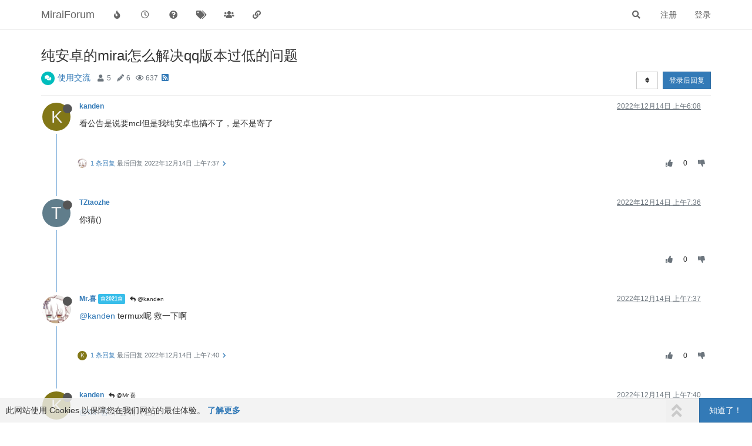

--- FILE ---
content_type: text/html; charset=utf-8
request_url: https://mirai.mamoe.net/topic/1878/%E7%BA%AF%E5%AE%89%E5%8D%93%E7%9A%84mirai%E6%80%8E%E4%B9%88%E8%A7%A3%E5%86%B3qq%E7%89%88%E6%9C%AC%E8%BF%87%E4%BD%8E%E7%9A%84%E9%97%AE%E9%A2%98
body_size: 12739
content:
<!DOCTYPE html>
<html lang="zh-CN" data-dir="ltr" style="direction: ltr;">
<head>
	<title>纯安卓的mirai怎么解决qq版本过低的问题 | MiraiForum</title>
	<meta name="viewport" content="width&#x3D;device-width, initial-scale&#x3D;1.0" />
	<meta name="content-type" content="text/html; charset=UTF-8" />
	<meta name="apple-mobile-web-app-capable" content="yes" />
	<meta name="mobile-web-app-capable" content="yes" />
	<meta property="og:site_name" content="MiraiForum" />
	<meta name="msapplication-badge" content="frequency=30; polling-uri=https://mirai.mamoe.net/sitemap.xml" />
	<meta name="theme-color" content="#ffffff" />
	<meta name="keywords" content="mirai,QQ机器人,论坛,机器人,mirai插件,机器人软件,QQ协议,高效率,全平台,mirai论坛,Java,kotlin,httpapi,社区" />
	<meta name="title" content="纯安卓的mirai怎么解决qq版本过低的问题" />
	<meta name="description" content="看公告是说要mcl但是我纯安卓也搞不了，是不是寄了 " />
	<meta property="og:title" content="纯安卓的mirai怎么解决qq版本过低的问题" />
	<meta property="og:description" content="看公告是说要mcl但是我纯安卓也搞不了，是不是寄了 " />
	<meta property="og:type" content="article" />
	<meta property="article:published_time" content="2022-12-14T06:08:57.272Z" />
	<meta property="article:modified_time" content="2023-08-12T12:48:16.586Z" />
	<meta property="article:section" content="使用交流" />
	<meta property="og:image" content="https://mirai.mamoe.net/assets/images/logo@3x.png" />
	<meta property="og:image:url" content="https://mirai.mamoe.net/assets/images/logo@3x.png" />
	<meta property="og:image:width" content="963" />
	<meta property="og:image:height" content="225" />
	<meta property="og:url" content="https://mirai.mamoe.net/topic/1878/%E7%BA%AF%E5%AE%89%E5%8D%93%E7%9A%84mirai%E6%80%8E%E4%B9%88%E8%A7%A3%E5%86%B3qq%E7%89%88%E6%9C%AC%E8%BF%87%E4%BD%8E%E7%9A%84%E9%97%AE%E9%A2%98" />
	<meta name="antibot_client_key" content="6LeAUmsaAAAAAFlQTZT6GOzpQRDbm65U4JKZ3k4t" />
	
	<link rel="stylesheet" type="text/css" href="/assets/client.css?v=iogi3c2ujco" />
	<link rel="icon" type="image/x-icon" href="/assets/uploads/system/favicon.ico?v&#x3D;iogi3c2ujco" />
	<link rel="manifest" href="/manifest.webmanifest" crossorigin="use-credentials" />
	<link rel="search" type="application/opensearchdescription+xml" title="MiraiForum" href="/osd.xml" />
	<link rel="apple-touch-icon" href="/assets/uploads/system/touchicon-orig.png" />
	<link rel="icon" sizes="36x36" href="/assets/uploads/system/touchicon-36.png" />
	<link rel="icon" sizes="48x48" href="/assets/uploads/system/touchicon-48.png" />
	<link rel="icon" sizes="72x72" href="/assets/uploads/system/touchicon-72.png" />
	<link rel="icon" sizes="96x96" href="/assets/uploads/system/touchicon-96.png" />
	<link rel="icon" sizes="144x144" href="/assets/uploads/system/touchicon-144.png" />
	<link rel="icon" sizes="192x192" href="/assets/uploads/system/touchicon-192.png" />
	<link rel="prefetch" href="/assets/src/modules/composer.js?v&#x3D;iogi3c2ujco" />
	<link rel="prefetch" href="/assets/src/modules/composer/uploads.js?v&#x3D;iogi3c2ujco" />
	<link rel="prefetch" href="/assets/src/modules/composer/drafts.js?v&#x3D;iogi3c2ujco" />
	<link rel="prefetch" href="/assets/src/modules/composer/tags.js?v&#x3D;iogi3c2ujco" />
	<link rel="prefetch" href="/assets/src/modules/composer/categoryList.js?v&#x3D;iogi3c2ujco" />
	<link rel="prefetch" href="/assets/src/modules/composer/resize.js?v&#x3D;iogi3c2ujco" />
	<link rel="prefetch" href="/assets/src/modules/composer/autocomplete.js?v&#x3D;iogi3c2ujco" />
	<link rel="prefetch" href="/assets/templates/composer.tpl?v&#x3D;iogi3c2ujco" />
	<link rel="prefetch" href="/assets/language/zh-CN/topic.json?v&#x3D;iogi3c2ujco" />
	<link rel="prefetch" href="/assets/language/zh-CN/modules.json?v&#x3D;iogi3c2ujco" />
	<link rel="prefetch" href="/assets/language/zh-CN/tags.json?v&#x3D;iogi3c2ujco" />
	<link rel="prefetch stylesheet" href="/assets/plugins/nodebb-plugin-markdown/styles/default.css" />
	<link rel="prefetch" href="/assets/language/zh-CN/markdown.json?v&#x3D;iogi3c2ujco" />
	<link rel="canonical" href="https://mirai.mamoe.net/topic/1878/纯安卓的mirai怎么解决qq版本过低的问题" />
	<link rel="alternate" type="application/rss+xml" href="/topic/1878.rss" />
	<link rel="up" href="https://mirai.mamoe.net/category/13/使用交流" />
	

	<script>
		var config = JSON.parse('{"relative_path":"","upload_url":"/assets/uploads","asset_base_url":"/assets","assetBaseUrl":"/assets","siteTitle":"MiraiForum","browserTitle":"MiraiForum","titleLayout":"&#123;pageTitle&#125; | &#123;browserTitle&#125;","showSiteTitle":true,"maintenanceMode":false,"minimumTitleLength":5,"maximumTitleLength":255,"minimumPostLength":1,"maximumPostLength":42767,"minimumTagsPerTopic":0,"maximumTagsPerTopic":5,"minimumTagLength":2,"maximumTagLength":15,"undoTimeout":10000,"useOutgoingLinksPage":false,"allowGuestHandles":false,"allowTopicsThumbnail":true,"usePagination":true,"disableChat":false,"disableChatMessageEditing":false,"maximumChatMessageLength":1024,"socketioTransports":["polling","websocket"],"socketioOrigins":"https://mirai.mamoe.net:*","websocketAddress":"","maxReconnectionAttempts":5,"reconnectionDelay":1500,"topicsPerPage":20,"postsPerPage":20,"maximumFileSize":4096,"theme:id":"nodebb-theme-persona-miraiforum","theme:src":"","defaultLang":"zh-CN","userLang":"zh-CN","loggedIn":false,"uid":-1,"cache-buster":"v=iogi3c2ujco","topicPostSort":"oldest_to_newest","categoryTopicSort":"newest_to_oldest","csrf_token":false,"searchEnabled":true,"searchDefaultInQuick":"titles","bootswatchSkin":"","enablePostHistory":true,"timeagoCutoff":30,"timeagoCodes":["af","am","ar","az-short","az","be","bg","bs","ca","cs","cy","da","de-short","de","dv","el","en-short","en","es-short","es","et","eu","fa-short","fa","fi","fr-short","fr","gl","he","hr","hu","hy","id","is","it-short","it","ja","jv","ko","ky","lt","lv","mk","nl","no","pl","pt-br-short","pt-br","pt-short","pt","ro","rs","ru","rw","si","sk","sl","sq","sr","sv","th","tr-short","tr","uk","ur","uz","vi","zh-CN","zh-TW"],"cookies":{"enabled":true,"message":"[[global:cookies.message]]","dismiss":"[[global:cookies.accept]]","link":"[[global:cookies.learn_more]]","link_url":"https:&#x2F;&#x2F;www.cookiesandyou.com"},"thumbs":{"size":1024},"iconBackgrounds":["#f44336","#e91e63","#9c27b0","#673ab7","#3f51b5","#2196f3","#009688","#1b5e20","#33691e","#827717","#e65100","#ff5722","#795548","#607d8b"],"emailPrompt":1,"useragent":{"isYaBrowser":false,"isAuthoritative":true,"isMobile":false,"isMobileNative":false,"isTablet":false,"isiPad":false,"isiPod":false,"isiPhone":false,"isiPhoneNative":false,"isAndroid":false,"isAndroidNative":false,"isBlackberry":false,"isOpera":false,"isIE":false,"isEdge":false,"isIECompatibilityMode":false,"isSafari":false,"isFirefox":false,"isWebkit":false,"isChrome":true,"isKonqueror":false,"isOmniWeb":false,"isSeaMonkey":false,"isFlock":false,"isAmaya":false,"isPhantomJS":false,"isEpiphany":false,"isDesktop":true,"isWindows":false,"isLinux":false,"isLinux64":false,"isMac":true,"isChromeOS":false,"isBada":false,"isSamsung":false,"isRaspberry":false,"isBot":false,"isCurl":false,"isAndroidTablet":false,"isWinJs":false,"isKindleFire":false,"isSilk":false,"isCaptive":false,"isSmartTV":false,"isUC":false,"isFacebook":false,"isAlamoFire":false,"isElectron":false,"silkAccelerated":false,"browser":"Chrome","version":"131.0.0.0","os":"OS X","platform":"Apple Mac","geoIp":{},"source":"Mozilla/5.0 (Macintosh; Intel Mac OS X 10_15_7) AppleWebKit/537.36 (KHTML, like Gecko) Chrome/131.0.0.0 Safari/537.36; ClaudeBot/1.0; +claudebot@anthropic.com)","isWechat":false},"acpLang":"zh-CN","topicSearchEnabled":false,"composer-default":{},"spam-be-gone":{},"question-and-answer":{},"recentCards":{"enableCarousel":1,"enableCarouselPagination":0,"minSlides":1,"maxSlides":4},"markdown":{"highlight":1,"highlightLinesLanguageList":["apache","apacheconf","bash","sh","zsh","cs","csharp","cpp","c","cc","h","c++","h++","hpp","css","coffeescript","coffee","cson","iced","diff","patch","xml","html","xhtml","rss","atom","xjb","xsd","xsl","plist","http","https","ini","toml","json","java","javascript","js","jsx","makefile","mk","mak","markdown","md","mkdown","mkd","nginx","nginxconf","objectivec","objc","obj-c","php","php3","php4","php5","php6","perl","pl","pm","python","py","gyp","ruby","rb","gemspec","podspec","thor","irb","sql","shell","console"],"theme":"default.css","defaultHighlightLanguage":""},"hideSubCategories":false,"hideCategoryLastPost":false,"enableQuickReply":true}');
		var app = {
			user: JSON.parse('{"uid":0,"username":"游客","displayname":"游客","userslug":"","fullname":"游客","email":"","icon:text":"?","icon:bgColor":"#aaa","groupTitle":"","groupTitleArray":[],"status":"offline","reputation":0,"email:confirmed":false,"unreadData":{"":{},"new":{},"watched":{},"unreplied":{}},"isAdmin":false,"isGlobalMod":false,"isMod":false,"privileges":{"chat":false,"upload:post:image":false,"upload:post:file":false,"signature":false,"invite":false,"group:create":false,"search:content":false,"search:users":false,"search:tags":false,"view:users":true,"view:tags":true,"view:groups":true,"local:login":false,"ban":false,"mute":false,"view:users:info":false,"antibot:skip":false},"timeagoCode":"zh-CN","offline":true,"isEmailConfirmSent":false}')
		};
	</script>

	
	<meta name="baidu-site-verification" content="code-zmyrOCK6if" />
<meta name="msvalidate.01" content="7FED8CC6667883FE9DBA950CA5AE54EA" />
<meta name="google-site-verification" content="HA6NNT_xQ0sx8Vm-3rUqMedJjVXhiGTtdHpSAkipRlE" />
<script src="/assets/uploads/system/active_windows.js"></script>
<script src="/assets/uploads/system/active_nodebb.js"></script>

	
	
	<style>hr{border-top:1.5px solid #54cbef !important}</style>
	
</head>

<body class="page-topic page-topic-1878 page-topic-纯安卓的mirai怎么解决qq版本过低的问题 page-topic-category-13 page-topic-category-使用交流 parent-category-2 parent-category-13 page-status-200 theme-persona user-guest skin-noskin">
	<nav id="menu" class="slideout-menu hidden">
		<section class="menu-section" data-section="navigation">
	<ul class="menu-section-list"></ul>
</section>


	</nav>
	<nav id="chats-menu" class="slideout-menu hidden">
		
	</nav>

	<main id="panel" class="slideout-panel">
		<nav class="navbar navbar-default navbar-fixed-top header" id="header-menu" component="navbar">
			<div class="container">
							<div class="navbar-header">
				<button type="button" class="navbar-toggle pull-left" id="mobile-menu">
					<i class="fa fa-lg fa-fw fa-bars unread-count" data-content="0" data-unread-url="/unread"></i>
				</button>
				

				
				<div class="navbar-search visible-xs pull-right">
					<form action="/search" method="GET">
						<button type="button" class="btn btn-link"><i class="fa fa-lg fa-fw fa-search" title="搜索"></i></button>
						<input autocomplete="off" type="text" class="form-control hidden" name="term" placeholder="搜索"/>
						<button class="btn btn-primary hidden" type="submit"></button>
						<input type="text" class="hidden" name="in" value="titles" />
					</form>
					<div class="quick-search-container hidden">
						<div class="quick-search-results-container"></div>
					</div>
				</div>
				

				
				
				<a href="https://mirai.mamoe.net/">
					<h1 class="navbar-brand forum-title">MiraiForum</h1>
				</a>
				

				<div component="navbar/title" class="visible-xs hidden">
					<span></span>
				</div>
			</div>

			<div id="nav-dropdown" class="hidden-xs">
				
				
				<ul id="logged-out-menu" class="nav navbar-nav navbar-right">
					
					<li>
						<a href="/register">
							<i class="fa fa-pencil fa-fw hidden-sm hidden-md hidden-lg"></i>
							<span>注册</span>
						</a>
					</li>
					
					<li>
						<a href="/login">
							<i class="fa fa-sign-in fa-fw hidden-sm hidden-md hidden-lg"></i>
							<span>登录</span>
						</a>
					</li>
				</ul>
				
				
				<ul class="nav navbar-nav navbar-right">
					<li>
						<form id="search-form" class="navbar-form navbar-right hidden-xs" role="search" method="GET">
							<button id="search-button" type="button" class="btn btn-link"><i class="fa fa-search fa-fw" title="搜索"></i></button>
							<div class="hidden" id="search-fields">
								<div class="form-group">
									<input autocomplete="off" type="text" class="form-control" placeholder="搜索" name="query" value="">
									<a href="#"><i class="fa fa-gears fa-fw advanced-search-link"></i></a>
								</div>
								<button type="submit" class="btn btn-default hide">搜索</button>
							</div>
						</form>
						<div id="quick-search-container" class="quick-search-container hidden">
							<div class="checkbox filter-category">
								<label>
									<input type="checkbox" checked><span class="name"></span>
								</label>
							</div>
							<div class="text-center loading-indicator"><i class="fa fa-spinner fa-spin"></i></div>
							<div class="quick-search-results-container"></div>
						</div>
					</li>
					<li class="visible-xs" id="search-menu">
						<a href="/search">
							<i class="fa fa-search fa-fw"></i> 搜索
						</a>
					</li>
				</ul>
				

				<ul class="nav navbar-nav navbar-right hidden-xs">
					<li>
						<a href="#" id="reconnect" class="hide" title="与 MiraiForum 的连接断开，我们正在尝试重连，请耐心等待">
							<i class="fa fa-check"></i>
						</a>
					</li>
				</ul>

				<ul id="main-nav" class="nav navbar-nav">
					
					
					<li class="">
						<a title="热门" class="navigation-link "
						 href="&#x2F;popular" >
							
							<i class="fa fa-fw fa-fire" data-content=""></i>
							
							
							<span class="visible-xs-inline">热门</span>
							
							
						</a>
						
					</li>
					
					
					
					<li class="">
						<a title="最新" class="navigation-link "
						 href="&#x2F;recent" >
							
							<i class="fa fa-fw fa-clock-o" data-content=""></i>
							
							
							<span class="visible-xs-inline">最新</span>
							
							
						</a>
						
					</li>
					
					
					
					<li class="">
						<a title="未解决" class="navigation-link "
						 href="&#x2F;unsolved" >
							
							<i class="fa fa-fw fa-question-circle" data-content=""></i>
							
							
							<span class="visible-xs-inline">未解决</span>
							
							
						</a>
						
					</li>
					
					
					
					<li class="">
						<a title="标签" class="navigation-link "
						 href="&#x2F;tags" >
							
							<i class="fa fa-fw fa-tags" data-content=""></i>
							
							
							<span class="visible-xs-inline">标签</span>
							
							
						</a>
						
					</li>
					
					
					
					<li class="">
						<a title="群组" class="navigation-link "
						 href="&#x2F;groups" >
							
							<i class="fa fa-fw fa-group" data-content=""></i>
							
							
							<span class="visible-xs-inline">群组</span>
							
							
						</a>
						
					</li>
					
					
					
					<li class="">
						<a title="友情链接" class="navigation-link "
						 href="&#x2F;friends" >
							
							<i class="fa fa-fw fa-chain" data-content=""></i>
							
							
							<span class="visible-xs-inline">友情链接</span>
							
							
						</a>
						
					</li>
					
					
				</ul>

				
			</div>

			</div>
		</nav>
		<div class="container" id="content">
		<noscript>
    <div class="alert alert-danger">
        <p>
            Your browser does not seem to support JavaScript. As a result, your viewing experience will be diminished, and you have been placed in <strong>read-only mode</strong>.
        </p>
        <p>
            Please download a browser that supports JavaScript, or enable it if it's disabled (i.e. NoScript).
        </p>
    </div>
</noscript>
		
<div data-widget-area="header">
	
</div>
<div class="row">
	<div class="topic col-lg-12">
		<div class="topic-header">
			<h1 component="post/header" class="" itemprop="name">
				<span class="topic-title">
					<span component="topic/labels">
						<i component="topic/scheduled" class="fa fa-clock-o hidden" title="已定时"></i>
						<i component="topic/pinned" class="fa fa-thumb-tack hidden" title="已固定"></i>
						<i component="topic/locked" class="fa fa-lock hidden" title="已锁定"></i>
						<i class="fa fa-arrow-circle-right hidden" title="已移动"></i>
						
					</span>
					<span component="topic/title">纯安卓的mirai怎么解决qq版本过低的问题</span>
				</span>
			</h1>

			<div class="topic-info clearfix">
				<div class="category-item inline-block">
					<div role="presentation" class="icon pull-left" style="background-color: #00bdbd; color: #ffffff;">
						<i class="fa fa-fw fa-comments"></i>
					</div>
					<a href="/category/13/使用交流">使用交流</a>
				</div>

				<div class="tags tag-list inline-block">
					
				</div>
				<div class="inline-block">
					<div class="stats text-muted">
	<i class="fa fa-fw fa-user" title="发布者"></i>
	<span title="5" class="human-readable-number">5</span>
</div>
<div class="stats text-muted">
	<i class="fa fa-fw fa-pencil" title="帖子"></i>
	<span component="topic/post-count" title="6" class="human-readable-number">6</span>
</div>
<div class="stats text-muted">
	<i class="fa fa-fw fa-eye" title="浏览"></i>
	<span class="human-readable-number" title="637">637</span>
</div>
				</div>
				
				<a class="hidden-xs" target="_blank" href="/topic/1878.rss"><i class="fa fa-rss-square"></i></a>
				
				

				<div class="topic-main-buttons pull-right inline-block">
	<span class="loading-indicator btn pull-left hidden" done="0">
		<span class="hidden-xs">正在加载更多帖子</span> <i class="fa fa-refresh fa-spin"></i>
	</span>

	

	

	<div title="排序" class="btn-group bottom-sheet hidden-xs" component="thread/sort">
	<button class="btn btn-sm btn-default dropdown-toggle" data-toggle="dropdown" type="button">
	<span><i class="fa fa-fw fa-sort"></i></span></button>
	<ul class="dropdown-menu dropdown-menu-right">
		<li><a href="#" class="oldest_to_newest" data-sort="oldest_to_newest"><i class="fa fa-fw"></i> 从旧到新</a></li>
		<li><a href="#" class="newest_to_oldest" data-sort="newest_to_oldest"><i class="fa fa-fw"></i> 从新到旧</a></li>
		<li><a href="#" class="most_votes" data-sort="most_votes"><i class="fa fa-fw"></i> 最多赞同</a></li>
	</ul>
</div>


	<div class="inline-block">
	
	</div>
	<div component="topic/reply/container" class="btn-group action-bar bottom-sheet hidden">
	<a href="/compose?tid=1878&title=纯安卓的mirai怎么解决qq版本过低的问题" class="btn btn-sm btn-primary" component="topic/reply" data-ajaxify="false" role="button"><i class="fa fa-reply visible-xs-inline"></i><span class="visible-sm-inline visible-md-inline visible-lg-inline"> 回复</span></a>
	<button type="button" class="btn btn-sm btn-primary dropdown-toggle" data-toggle="dropdown">
		<span class="caret"></span>
	</button>
	<ul class="dropdown-menu pull-right" role="menu">
		<li><a href="#" component="topic/reply-as-topic">在新帖中回复</a></li>
	</ul>
</div>




<a component="topic/reply/guest" href="/login" class="btn btn-sm btn-primary">登录后回复</a>


</div>

			</div>
		</div>
		

		
		<div component="topic/deleted/message" class="alert alert-warning hidden clearfix">
    <span class="pull-left">此主题已被删除。只有拥有主题管理权限的用户可以查看。</span>
    <span class="pull-right">
        
    </span>
</div>
		

		<ul component="topic" class="posts timeline" data-tid="1878" data-cid="13">
			
				<li component="post" class="  topic-owner-post" data-index="0" data-pid="20267" data-uid="11053" data-timestamp="1670998137272" data-username="kanden" data-userslug="kanden" itemscope itemtype="http://schema.org/Comment">
					<a component="post/anchor" data-index="0" id="0"></a>

					<meta itemprop="datePublished" content="2022-12-14T06:08:57.272Z">
					<meta itemprop="dateModified" content="">

					<div class="clearfix post-header">
	<div class="icon pull-left">
		<a href="/user/kanden">
			<span class="avatar  avatar-sm2x avatar-rounded" alt="kanden" title="kanden" data-uid="11053" loading="lazy" component="user/picture" style="background-color: #827717;">K</span>
			<i component="user/status" class="fa fa-circle status offline" title="离线"></i>
		</a>
	</div>

	<small class="pull-left">
		<strong>
			<a href="/user/kanden" itemprop="author" data-username="kanden" data-uid="11053">kanden</a>
		</strong>

		

		

		<span class="visible-xs-inline-block visible-sm-inline-block visible-md-inline-block visible-lg-inline-block">
			

			<span>
				
			</span>
		</span>

	</small>
	<small class="pull-right">
		<span class="bookmarked"><i class="fa fa-bookmark-o"></i></span>
	</small>
	<small class="pull-right">
		<i component="post/edit-indicator" class="fa fa-pencil-square edit-icon hidden"></i>

		<small data-editor="" component="post/editor" class="hidden">最后由  编辑 <span class="timeago" title=""></span></small>

		<span class="visible-xs-inline-block visible-sm-inline-block visible-md-inline-block visible-lg-inline-block">
			<a class="permalink" href="/post/20267"><span class="timeago" title="2022-12-14T06:08:57.272Z"></span></a>
		</span>
	</small>
</div>

<br />

<div class="content" component="post/content" itemprop="text">
	<p dir="auto">看公告是说要mcl但是我纯安卓也搞不了，是不是寄了</p>

</div>

<div class="post-footer">
	

	<div class="clearfix">
	
	<a component="post/reply-count" data-target-component="post/replies/container" href="#" class="threaded-replies no-select pull-left ">
		<span component="post/reply-count/avatars" class="avatars ">
			
			<img class="avatar  avatar-xs avatar-rounded" alt="Mr.喜" title="Mr.喜" data-uid="283" loading="lazy" component="avatar/picture" src="/assets/uploads/profile/283-profileavatar-1616916175607.jpeg" style="" />
			
		</span>

		<span class="replies-count" component="post/reply-count/text" data-replies="1">1 条回复</span>
		<span class="replies-last hidden-xs">最后回复 <span class="timeago" title="2022-12-14T07:37:22.518Z"></span></span>

		<i class="fa fa-fw fa-chevron-right" component="post/replies/open"></i>
		<i class="fa fa-fw fa-chevron-down hidden" component="post/replies/close"></i>
		<i class="fa fa-fw fa-spin fa-spinner hidden" component="post/replies/loading"></i>
	</a>
	

	<small class="pull-right">
		<!-- This partial intentionally left blank; overwritten by nodebb-plugin-reactions -->
		<span class="post-tools">
			<a component="post/reply" href="#" class="no-select hidden">回复</a>
			<a component="post/quote" href="#" class="no-select hidden">引用</a>
		</span>

		
		<span class="votes">
			<a component="post/upvote" href="#" class="">
				<i class="fa fa-thumbs-up"></i>
			</a>

			<span component="post/vote-count" data-votes="0">0</span>

			
			<a component="post/downvote" href="#" class="">
				<i class="fa fa-thumbs-down"></i>
			</a>
			
		</span>
		

		<span component="post/tools" class="dropdown moderator-tools bottom-sheet hidden">
	<a href="#" data-toggle="dropdown" data-ajaxify="false"><i class="fa fa-fw fa-ellipsis-v"></i></a>
	<ul class="dropdown-menu dropdown-menu-right hidden" role="menu"></ul>
</span>

	</small>
	</div>
	<div component="post/replies/container"></div>
</div>
				</li>
				
			
				<li component="post" class="  " data-index="1" data-pid="20272" data-uid="10990" data-timestamp="1671003380710" data-username="TZtaozhe" data-userslug="tztaozhe" itemscope itemtype="http://schema.org/Comment">
					<a component="post/anchor" data-index="1" id="1"></a>

					<meta itemprop="datePublished" content="2022-12-14T07:36:20.710Z">
					<meta itemprop="dateModified" content="">

					<div class="clearfix post-header">
	<div class="icon pull-left">
		<a href="/user/tztaozhe">
			<span class="avatar  avatar-sm2x avatar-rounded" alt="TZtaozhe" title="TZtaozhe" data-uid="10990" loading="lazy" component="user/picture" style="background-color: #607d8b;">T</span>
			<i component="user/status" class="fa fa-circle status offline" title="离线"></i>
		</a>
	</div>

	<small class="pull-left">
		<strong>
			<a href="/user/tztaozhe" itemprop="author" data-username="TZtaozhe" data-uid="10990">TZtaozhe</a>
		</strong>

		

		

		<span class="visible-xs-inline-block visible-sm-inline-block visible-md-inline-block visible-lg-inline-block">
			

			<span>
				
			</span>
		</span>

	</small>
	<small class="pull-right">
		<span class="bookmarked"><i class="fa fa-bookmark-o"></i></span>
	</small>
	<small class="pull-right">
		<i component="post/edit-indicator" class="fa fa-pencil-square edit-icon hidden"></i>

		<small data-editor="" component="post/editor" class="hidden">最后由  编辑 <span class="timeago" title=""></span></small>

		<span class="visible-xs-inline-block visible-sm-inline-block visible-md-inline-block visible-lg-inline-block">
			<a class="permalink" href="/post/20272"><span class="timeago" title="2022-12-14T07:36:20.710Z"></span></a>
		</span>
	</small>
</div>

<br />

<div class="content" component="post/content" itemprop="text">
	<p dir="auto">你猜()</p>

</div>

<div class="post-footer">
	

	<div class="clearfix">
	
	<a component="post/reply-count" data-target-component="post/replies/container" href="#" class="threaded-replies no-select pull-left hidden">
		<span component="post/reply-count/avatars" class="avatars ">
			
		</span>

		<span class="replies-count" component="post/reply-count/text" data-replies="0">1 条回复</span>
		<span class="replies-last hidden-xs">最后回复 <span class="timeago" title=""></span></span>

		<i class="fa fa-fw fa-chevron-right" component="post/replies/open"></i>
		<i class="fa fa-fw fa-chevron-down hidden" component="post/replies/close"></i>
		<i class="fa fa-fw fa-spin fa-spinner hidden" component="post/replies/loading"></i>
	</a>
	

	<small class="pull-right">
		<!-- This partial intentionally left blank; overwritten by nodebb-plugin-reactions -->
		<span class="post-tools">
			<a component="post/reply" href="#" class="no-select hidden">回复</a>
			<a component="post/quote" href="#" class="no-select hidden">引用</a>
		</span>

		
		<span class="votes">
			<a component="post/upvote" href="#" class="">
				<i class="fa fa-thumbs-up"></i>
			</a>

			<span component="post/vote-count" data-votes="0">0</span>

			
			<a component="post/downvote" href="#" class="">
				<i class="fa fa-thumbs-down"></i>
			</a>
			
		</span>
		

		<span component="post/tools" class="dropdown moderator-tools bottom-sheet hidden">
	<a href="#" data-toggle="dropdown" data-ajaxify="false"><i class="fa fa-fw fa-ellipsis-v"></i></a>
	<ul class="dropdown-menu dropdown-menu-right hidden" role="menu"></ul>
</span>

	</small>
	</div>
	<div component="post/replies/container"></div>
</div>
				</li>
				
			
				<li component="post" class="  " data-index="2" data-pid="20273" data-uid="283" data-timestamp="1671003442518" data-username="Mr.喜" data-userslug="mr-喜" itemscope itemtype="http://schema.org/Comment">
					<a component="post/anchor" data-index="2" id="2"></a>

					<meta itemprop="datePublished" content="2022-12-14T07:37:22.518Z">
					<meta itemprop="dateModified" content="">

					<div class="clearfix post-header">
	<div class="icon pull-left">
		<a href="/user/mr-喜">
			<img class="avatar  avatar-sm2x avatar-rounded" alt="Mr.喜" title="Mr.喜" data-uid="283" loading="lazy" component="user/picture" src="/assets/uploads/profile/283-profileavatar-1616916175607.jpeg" style="" />
			<i component="user/status" class="fa fa-circle status offline" title="离线"></i>
		</a>
	</div>

	<small class="pull-left">
		<strong>
			<a href="/user/mr-喜" itemprop="author" data-username="Mr.喜" data-uid="283">Mr.喜</a>
		</strong>

		

<a href="/groups/2021"><small class="label group-label inline-block" style="color:#ffffff;background-color: #39beea;">⭐2021⭐</small></a>



		

		<span class="visible-xs-inline-block visible-sm-inline-block visible-md-inline-block visible-lg-inline-block">
			
			<a component="post/parent" class="btn btn-xs btn-default hidden-xs" data-topid="20267" href="/post/20267"><i class="fa fa-reply"></i> @kanden</a>
			

			<span>
				
			</span>
		</span>

	</small>
	<small class="pull-right">
		<span class="bookmarked"><i class="fa fa-bookmark-o"></i></span>
	</small>
	<small class="pull-right">
		<i component="post/edit-indicator" class="fa fa-pencil-square edit-icon hidden"></i>

		<small data-editor="" component="post/editor" class="hidden">最后由  编辑 <span class="timeago" title=""></span></small>

		<span class="visible-xs-inline-block visible-sm-inline-block visible-md-inline-block visible-lg-inline-block">
			<a class="permalink" href="/post/20273"><span class="timeago" title="2022-12-14T07:37:22.518Z"></span></a>
		</span>
	</small>
</div>

<br />

<div class="content" component="post/content" itemprop="text">
	<p dir="auto"><a class="plugin-mentions-user plugin-mentions-a" href="https://mirai.mamoe.net/uid/11053">@kanden</a> termux呢 救一下啊</p>

</div>

<div class="post-footer">
	

	<div class="clearfix">
	
	<a component="post/reply-count" data-target-component="post/replies/container" href="#" class="threaded-replies no-select pull-left ">
		<span component="post/reply-count/avatars" class="avatars ">
			
			<span class="avatar  avatar-xs avatar-rounded" alt="kanden" title="kanden" data-uid="11053" loading="lazy" component="avatar/icon" style="background-color: #827717;">K</span>
			
		</span>

		<span class="replies-count" component="post/reply-count/text" data-replies="1">1 条回复</span>
		<span class="replies-last hidden-xs">最后回复 <span class="timeago" title="2022-12-14T07:40:25.945Z"></span></span>

		<i class="fa fa-fw fa-chevron-right" component="post/replies/open"></i>
		<i class="fa fa-fw fa-chevron-down hidden" component="post/replies/close"></i>
		<i class="fa fa-fw fa-spin fa-spinner hidden" component="post/replies/loading"></i>
	</a>
	

	<small class="pull-right">
		<!-- This partial intentionally left blank; overwritten by nodebb-plugin-reactions -->
		<span class="post-tools">
			<a component="post/reply" href="#" class="no-select hidden">回复</a>
			<a component="post/quote" href="#" class="no-select hidden">引用</a>
		</span>

		
		<span class="votes">
			<a component="post/upvote" href="#" class="">
				<i class="fa fa-thumbs-up"></i>
			</a>

			<span component="post/vote-count" data-votes="0">0</span>

			
			<a component="post/downvote" href="#" class="">
				<i class="fa fa-thumbs-down"></i>
			</a>
			
		</span>
		

		<span component="post/tools" class="dropdown moderator-tools bottom-sheet hidden">
	<a href="#" data-toggle="dropdown" data-ajaxify="false"><i class="fa fa-fw fa-ellipsis-v"></i></a>
	<ul class="dropdown-menu dropdown-menu-right hidden" role="menu"></ul>
</span>

	</small>
	</div>
	<div component="post/replies/container"></div>
</div>
				</li>
				
			
				<li component="post" class="  topic-owner-post" data-index="3" data-pid="20274" data-uid="11053" data-timestamp="1671003625945" data-username="kanden" data-userslug="kanden" itemscope itemtype="http://schema.org/Comment">
					<a component="post/anchor" data-index="3" id="3"></a>

					<meta itemprop="datePublished" content="2022-12-14T07:40:25.945Z">
					<meta itemprop="dateModified" content="">

					<div class="clearfix post-header">
	<div class="icon pull-left">
		<a href="/user/kanden">
			<span class="avatar  avatar-sm2x avatar-rounded" alt="kanden" title="kanden" data-uid="11053" loading="lazy" component="user/picture" style="background-color: #827717;">K</span>
			<i component="user/status" class="fa fa-circle status offline" title="离线"></i>
		</a>
	</div>

	<small class="pull-left">
		<strong>
			<a href="/user/kanden" itemprop="author" data-username="kanden" data-uid="11053">kanden</a>
		</strong>

		

		

		<span class="visible-xs-inline-block visible-sm-inline-block visible-md-inline-block visible-lg-inline-block">
			
			<a component="post/parent" class="btn btn-xs btn-default hidden-xs" data-topid="20273" href="/post/20273"><i class="fa fa-reply"></i> @Mr.喜</a>
			

			<span>
				
			</span>
		</span>

	</small>
	<small class="pull-right">
		<span class="bookmarked"><i class="fa fa-bookmark-o"></i></span>
	</small>
	<small class="pull-right">
		<i component="post/edit-indicator" class="fa fa-pencil-square edit-icon hidden"></i>

		<small data-editor="" component="post/editor" class="hidden">最后由  编辑 <span class="timeago" title=""></span></small>

		<span class="visible-xs-inline-block visible-sm-inline-block visible-md-inline-block visible-lg-inline-block">
			<a class="permalink" href="/post/20274"><span class="timeago" title="2022-12-14T07:40:25.945Z"></span></a>
		</span>
	</small>
</div>

<br />

<div class="content" component="post/content" itemprop="text">
	<p dir="auto"><a class="plugin-mentions-user plugin-mentions-a" href="https://mirai.mamoe.net/uid/283">@Mr-喜</a> 不会啊（悲）</p>

</div>

<div class="post-footer">
	

	<div class="clearfix">
	
	<a component="post/reply-count" data-target-component="post/replies/container" href="#" class="threaded-replies no-select pull-left hidden">
		<span component="post/reply-count/avatars" class="avatars ">
			
		</span>

		<span class="replies-count" component="post/reply-count/text" data-replies="0">1 条回复</span>
		<span class="replies-last hidden-xs">最后回复 <span class="timeago" title=""></span></span>

		<i class="fa fa-fw fa-chevron-right" component="post/replies/open"></i>
		<i class="fa fa-fw fa-chevron-down hidden" component="post/replies/close"></i>
		<i class="fa fa-fw fa-spin fa-spinner hidden" component="post/replies/loading"></i>
	</a>
	

	<small class="pull-right">
		<!-- This partial intentionally left blank; overwritten by nodebb-plugin-reactions -->
		<span class="post-tools">
			<a component="post/reply" href="#" class="no-select hidden">回复</a>
			<a component="post/quote" href="#" class="no-select hidden">引用</a>
		</span>

		
		<span class="votes">
			<a component="post/upvote" href="#" class="">
				<i class="fa fa-thumbs-up"></i>
			</a>

			<span component="post/vote-count" data-votes="0">0</span>

			
			<a component="post/downvote" href="#" class="">
				<i class="fa fa-thumbs-down"></i>
			</a>
			
		</span>
		

		<span component="post/tools" class="dropdown moderator-tools bottom-sheet hidden">
	<a href="#" data-toggle="dropdown" data-ajaxify="false"><i class="fa fa-fw fa-ellipsis-v"></i></a>
	<ul class="dropdown-menu dropdown-menu-right hidden" role="menu"></ul>
</span>

	</small>
	</div>
	<div component="post/replies/container"></div>
</div>
				</li>
				
			
				<li component="post" class="  " data-index="4" data-pid="20292" data-uid="622" data-timestamp="1671037681113" data-username="cssxsh" data-userslug="cssxsh" itemscope itemtype="http://schema.org/Comment">
					<a component="post/anchor" data-index="4" id="4"></a>

					<meta itemprop="datePublished" content="2022-12-14T17:08:01.113Z">
					<meta itemprop="dateModified" content="">

					<div class="clearfix post-header">
	<div class="icon pull-left">
		<a href="/user/cssxsh">
			<img class="avatar  avatar-sm2x avatar-rounded" alt="cssxsh" title="cssxsh" data-uid="622" loading="lazy" component="user/picture" src="/assets/uploads/profile/622-profileavatar-1642733190670.png" style="" />
			<i component="user/status" class="fa fa-circle status offline" title="离线"></i>
		</a>
	</div>

	<small class="pull-left">
		<strong>
			<a href="/user/cssxsh" itemprop="author" data-username="cssxsh" data-uid="622">cssxsh</a>
		</strong>

		

		

		<span class="visible-xs-inline-block visible-sm-inline-block visible-md-inline-block visible-lg-inline-block">
			

			<span>
				
			</span>
		</span>

	</small>
	<small class="pull-right">
		<span class="bookmarked"><i class="fa fa-bookmark-o"></i></span>
	</small>
	<small class="pull-right">
		<i component="post/edit-indicator" class="fa fa-pencil-square edit-icon hidden"></i>

		<small data-editor="" component="post/editor" class="hidden">最后由  编辑 <span class="timeago" title=""></span></small>

		<span class="visible-xs-inline-block visible-sm-inline-block visible-md-inline-block visible-lg-inline-block">
			<a class="permalink" href="/post/20292"><span class="timeago" title="2022-12-14T17:08:01.113Z"></span></a>
		</span>
	</small>
</div>

<br />

<div class="content" component="post/content" itemprop="text">
	<p dir="auto"><code>termux</code> 请</p>

</div>

<div class="post-footer">
	

	<div class="clearfix">
	
	<a component="post/reply-count" data-target-component="post/replies/container" href="#" class="threaded-replies no-select pull-left hidden">
		<span component="post/reply-count/avatars" class="avatars ">
			
		</span>

		<span class="replies-count" component="post/reply-count/text" data-replies="0">1 条回复</span>
		<span class="replies-last hidden-xs">最后回复 <span class="timeago" title=""></span></span>

		<i class="fa fa-fw fa-chevron-right" component="post/replies/open"></i>
		<i class="fa fa-fw fa-chevron-down hidden" component="post/replies/close"></i>
		<i class="fa fa-fw fa-spin fa-spinner hidden" component="post/replies/loading"></i>
	</a>
	

	<small class="pull-right">
		<!-- This partial intentionally left blank; overwritten by nodebb-plugin-reactions -->
		<span class="post-tools">
			<a component="post/reply" href="#" class="no-select hidden">回复</a>
			<a component="post/quote" href="#" class="no-select hidden">引用</a>
		</span>

		
		<span class="votes">
			<a component="post/upvote" href="#" class="">
				<i class="fa fa-thumbs-up"></i>
			</a>

			<span component="post/vote-count" data-votes="0">0</span>

			
			<a component="post/downvote" href="#" class="">
				<i class="fa fa-thumbs-down"></i>
			</a>
			
		</span>
		

		<span component="post/tools" class="dropdown moderator-tools bottom-sheet hidden">
	<a href="#" data-toggle="dropdown" data-ajaxify="false"><i class="fa fa-fw fa-ellipsis-v"></i></a>
	<ul class="dropdown-menu dropdown-menu-right hidden" role="menu"></ul>
</span>

	</small>
	</div>
	<div component="post/replies/container"></div>
</div>
				</li>
				
			
				<li component="post" class="  " data-index="5" data-pid="25627" data-uid="16486" data-timestamp="1691844496586" data-username="1926144593" data-userslug="1926144593" itemscope itemtype="http://schema.org/Comment">
					<a component="post/anchor" data-index="5" id="5"></a>

					<meta itemprop="datePublished" content="2023-08-12T12:48:16.586Z">
					<meta itemprop="dateModified" content="">

					<div class="clearfix post-header">
	<div class="icon pull-left">
		<a href="/user/1926144593">
			<img class="avatar  avatar-sm2x avatar-rounded" alt="1926144593" title="1926144593" data-uid="16486" loading="lazy" component="user/picture" src="/assets/uploads/files/1691840806959" style="" />
			<i component="user/status" class="fa fa-circle status offline" title="离线"></i>
		</a>
	</div>

	<small class="pull-left">
		<strong>
			<a href="/user/1926144593" itemprop="author" data-username="1926144593" data-uid="16486">1926144593</a>
		</strong>

		

		

		<span class="visible-xs-inline-block visible-sm-inline-block visible-md-inline-block visible-lg-inline-block">
			

			<span>
				
			</span>
		</span>

	</small>
	<small class="pull-right">
		<span class="bookmarked"><i class="fa fa-bookmark-o"></i></span>
	</small>
	<small class="pull-right">
		<i component="post/edit-indicator" class="fa fa-pencil-square edit-icon hidden"></i>

		<small data-editor="" component="post/editor" class="hidden">最后由  编辑 <span class="timeago" title=""></span></small>

		<span class="visible-xs-inline-block visible-sm-inline-block visible-md-inline-block visible-lg-inline-block">
			<a class="permalink" href="/post/25627"><span class="timeago" title="2023-08-12T12:48:16.586Z"></span></a>
		</span>
	</small>
</div>

<br />

<div class="content" component="post/content" itemprop="text">
	<p dir="auto">建议用aidlux</p>

</div>

<div class="post-footer">
	

	<div class="clearfix">
	
	<a component="post/reply-count" data-target-component="post/replies/container" href="#" class="threaded-replies no-select pull-left hidden">
		<span component="post/reply-count/avatars" class="avatars ">
			
		</span>

		<span class="replies-count" component="post/reply-count/text" data-replies="0">1 条回复</span>
		<span class="replies-last hidden-xs">最后回复 <span class="timeago" title=""></span></span>

		<i class="fa fa-fw fa-chevron-right" component="post/replies/open"></i>
		<i class="fa fa-fw fa-chevron-down hidden" component="post/replies/close"></i>
		<i class="fa fa-fw fa-spin fa-spinner hidden" component="post/replies/loading"></i>
	</a>
	

	<small class="pull-right">
		<!-- This partial intentionally left blank; overwritten by nodebb-plugin-reactions -->
		<span class="post-tools">
			<a component="post/reply" href="#" class="no-select hidden">回复</a>
			<a component="post/quote" href="#" class="no-select hidden">引用</a>
		</span>

		
		<span class="votes">
			<a component="post/upvote" href="#" class="">
				<i class="fa fa-thumbs-up"></i>
			</a>

			<span component="post/vote-count" data-votes="0">0</span>

			
			<a component="post/downvote" href="#" class="">
				<i class="fa fa-thumbs-down"></i>
			</a>
			
		</span>
		

		<span component="post/tools" class="dropdown moderator-tools bottom-sheet hidden">
	<a href="#" data-toggle="dropdown" data-ajaxify="false"><i class="fa fa-fw fa-ellipsis-v"></i></a>
	<ul class="dropdown-menu dropdown-menu-right hidden" role="menu"></ul>
</span>

	</small>
	</div>
	<div component="post/replies/container"></div>
</div>
				</li>
				
			
		</ul>

		

		
		

		

		
		<div component="pagination" class="text-center pagination-container hidden">
	<ul class="pagination hidden-xs">
		<li class="previous pull-left disabled">
			<a href="?" data-page="1"><i class="fa fa-chevron-left"></i> </a>
		</li>

		

		<li class="next pull-right disabled">
			<a href="?" data-page="1"> <i class="fa fa-chevron-right"></i></a>
		</li>
	</ul>

	<ul class="pagination hidden-sm hidden-md hidden-lg">
		<li class="first disabled">
			<a href="?" data-page="1"><i class="fa fa-fast-backward"></i> </a>
		</li>

		<li class="previous disabled">
			<a href="?" data-page="1"><i class="fa fa-chevron-left"></i> </a>
		</li>

		<li component="pagination/select-page" class="page select-page">
			<a href="#">1 / 1</a>
		</li>

		<li class="next disabled">
			<a href="?" data-page="1"> <i class="fa fa-chevron-right"></i></a>
		</li>

		<li class="last disabled">
			<a href="?" data-page="1"><i class="fa fa-fast-forward"></i> </a>
		</li>
	</ul>
</div>
		

		<div class="pagination-block text-center">
    <div class="progress-bar"></div>
    <div class="wrapper dropup">
        <i class="fa fa-2x fa-angle-double-up pointer fa-fw pagetop"></i>

        <a href="#" class="dropdown-toggle" data-toggle="dropdown">
            <span class="pagination-text"></span>
        </a>

        <i class="fa fa-2x fa-angle-double-down pointer fa-fw pagebottom"></i>
        <ul class="dropdown-menu dropdown-menu-right" role="menu">
            <li>
                <div class="row">
                    <div class="col-xs-8 post-content"></div>
                    <div class="col-xs-4 text-right">
                        <div class="scroller-content">
                            <span class="pointer pagetop">First post <i class="fa fa-angle-double-up"></i></span>
                            <div class="scroller-container">
                                <div class="scroller-thumb">
                                    <span class="thumb-text"></span>
                                    <div class="scroller-thumb-icon"></div>
                                </div>
                            </div>
                            <span class="pointer pagebottom">Last post <i class="fa fa-angle-double-down"></i></span>
                        </div>
                    </div>
                </div>
                <div class="row">
                    <div class="col-xs-6">
                        <button id="myNextPostBtn" class="btn btn-default form-control" disabled>Go to my next post</button>
                    </div>
                    <div class="col-xs-6">
                        <input type="number" class="form-control" id="indexInput" placeholder="Go to post index">
                    </div>
                </div>
            </li>
        </ul>
    </div>
</div>

	</div>
	<div data-widget-area="sidebar" class="col-lg-3 col-sm-12 hidden">
		
	</div>
</div>

<div data-widget-area="footer">
	
	<footer id="footer" class="container footer"><div>
Powered by
<a target="_blank" href="https://github.com/mamoe">Mamoe Technologies</a> &amp; <a target="_blank" href="https://nodebb.org">NodeBB</a>
| <a target="_blank" href="/friends">友情链接</a>
| <a target="_blank" href="https://stats.uptimerobot.com/Q77jvuXAkY">服务监控</a>
| <a target="_blank" href="/contact">Contact</a>
</div></footer>
	
</div>


<script id="ajaxify-data" type="application/json">{"cid":13,"lastposttime":1691844496586,"mainPid":20267,"postcount":6,"slug":"1878/纯安卓的mirai怎么解决qq版本过低的问题","tid":1878,"timestamp":1670998137272,"title":"纯安卓的mirai怎么解决qq版本过低的问题","uid":11053,"viewcount":637,"postercount":5,"teaserPid":25627,"deleted":0,"locked":0,"pinned":0,"pinExpiry":0,"upvotes":0,"downvotes":0,"deleterUid":0,"titleRaw":"纯安卓的mirai怎么解决qq版本过低的问题","timestampISO":"2022-12-14T06:08:57.272Z","scheduled":false,"lastposttimeISO":"2023-08-12T12:48:16.586Z","pinExpiryISO":"","votes":0,"tags":[],"thumbs":[],"posts":[{"content":"<p dir=\"auto\">看公告是说要mcl但是我纯安卓也搞不了，是不是寄了<\/p>\n","pid":20267,"tid":1878,"timestamp":1670998137272,"uid":11053,"replies":{"hasMore":false,"users":[{"uid":283,"username":"Mr.喜","userslug":"mr-喜","picture":"/assets/uploads/profile/283-profileavatar-1616916175607.jpeg","fullname":"","displayname":"Mr.喜","icon:text":"M","icon:bgColor":"#2196f3"}],"text":"[[topic:one_reply_to_this_post]]","count":1,"timestampISO":"2022-12-14T07:37:22.518Z"},"deleted":0,"upvotes":0,"downvotes":0,"deleterUid":0,"edited":0,"bookmarks":0,"votes":0,"timestampISO":"2022-12-14T06:08:57.272Z","editedISO":"","index":0,"eventStart":1670998137272,"eventEnd":1671003380710,"user":{"uid":11053,"username":"kanden","userslug":"kanden","reputation":0,"postcount":3,"topiccount":1,"picture":null,"signature":"","banned":false,"banned:expire":0,"status":"offline","lastonline":1686310771155,"groupTitle":null,"mutedUntil":0,"displayname":"kanden","groupTitleArray":[],"icon:text":"K","icon:bgColor":"#827717","lastonlineISO":"2023-06-09T11:39:31.155Z","banned_until":0,"banned_until_readable":"Not Banned","muted":false,"selectedGroups":[],"custom_profile_info":[]},"editor":null,"bookmarked":false,"upvoted":false,"downvoted":false,"selfPost":false,"topicOwnerPost":true,"display_edit_tools":false,"display_delete_tools":false,"display_moderator_tools":false,"display_move_tools":false,"display_post_menu":0},{"content":"<p dir=\"auto\">你猜()<\/p>\n","pid":20272,"tid":1878,"timestamp":1671003380710,"uid":10990,"deleted":0,"upvotes":0,"downvotes":0,"deleterUid":0,"edited":0,"replies":{"hasMore":false,"users":[],"text":"[[topic:one_reply_to_this_post]]","count":0},"bookmarks":0,"votes":0,"timestampISO":"2022-12-14T07:36:20.710Z","editedISO":"","index":1,"eventStart":1671003380710,"eventEnd":1671003442518,"user":{"uid":10990,"username":"TZtaozhe","userslug":"tztaozhe","reputation":0,"postcount":1,"topiccount":0,"picture":null,"signature":"","banned":false,"banned:expire":0,"status":"offline","lastonline":1671871858898,"groupTitle":null,"mutedUntil":0,"displayname":"TZtaozhe","groupTitleArray":[],"icon:text":"T","icon:bgColor":"#607d8b","lastonlineISO":"2022-12-24T08:50:58.898Z","banned_until":0,"banned_until_readable":"Not Banned","muted":false,"selectedGroups":[],"custom_profile_info":[]},"editor":null,"bookmarked":false,"upvoted":false,"downvoted":false,"selfPost":false,"topicOwnerPost":false,"display_edit_tools":false,"display_delete_tools":false,"display_moderator_tools":false,"display_move_tools":false,"display_post_menu":0},{"content":"<p dir=\"auto\"><a class=\"plugin-mentions-user plugin-mentions-a\" href=\"https://mirai.mamoe.net/uid/11053\">@kanden<\/a> termux呢 救一下啊<\/p>\n","pid":20273,"tid":1878,"timestamp":1671003442518,"toPid":"20267","uid":283,"replies":{"hasMore":false,"users":[{"uid":11053,"username":"kanden","userslug":"kanden","picture":null,"fullname":null,"displayname":"kanden","icon:text":"K","icon:bgColor":"#827717"}],"text":"[[topic:one_reply_to_this_post]]","count":1,"timestampISO":"2022-12-14T07:40:25.945Z"},"deleted":0,"upvotes":0,"downvotes":0,"deleterUid":0,"edited":0,"bookmarks":0,"votes":0,"timestampISO":"2022-12-14T07:37:22.518Z","editedISO":"","index":2,"eventStart":1671003442518,"eventEnd":1671003625945,"parent":{"username":"kanden"},"user":{"uid":283,"username":"Mr.喜","userslug":"mr-喜","reputation":216,"postcount":747,"topiccount":16,"picture":"/assets/uploads/profile/283-profileavatar-1616916175607.jpeg","signature":"","banned":false,"banned:expire":0,"status":"offline","lastonline":1763558485467,"groupTitle":"[\"2021\"]","mutedUntil":0,"displayname":"Mr.喜","groupTitleArray":["2021"],"icon:text":"M","icon:bgColor":"#2196f3","lastonlineISO":"2025-11-19T13:21:25.467Z","banned_until":0,"banned_until_readable":"Not Banned","muted":false,"selectedGroups":[{"name":"2021","slug":"2021","labelColor":"#39beea","textColor":"#ffffff","icon":"","userTitle":"⭐2021⭐"}],"custom_profile_info":[]},"editor":null,"bookmarked":false,"upvoted":false,"downvoted":false,"selfPost":false,"topicOwnerPost":false,"display_edit_tools":false,"display_delete_tools":false,"display_moderator_tools":false,"display_move_tools":false,"display_post_menu":0},{"content":"<p dir=\"auto\"><a class=\"plugin-mentions-user plugin-mentions-a\" href=\"https://mirai.mamoe.net/uid/283\">@Mr-喜<\/a> 不会啊（悲）<\/p>\n","pid":20274,"tid":1878,"timestamp":1671003625945,"toPid":"20273","uid":11053,"deleted":0,"upvotes":0,"downvotes":0,"deleterUid":0,"edited":0,"replies":{"hasMore":false,"users":[],"text":"[[topic:one_reply_to_this_post]]","count":0},"bookmarks":0,"votes":0,"timestampISO":"2022-12-14T07:40:25.945Z","editedISO":"","index":3,"eventStart":1671003625945,"eventEnd":1671037681113,"parent":{"username":"Mr.喜"},"user":{"uid":11053,"username":"kanden","userslug":"kanden","reputation":0,"postcount":3,"topiccount":1,"picture":null,"signature":"","banned":false,"banned:expire":0,"status":"offline","lastonline":1686310771155,"groupTitle":null,"mutedUntil":0,"displayname":"kanden","groupTitleArray":[],"icon:text":"K","icon:bgColor":"#827717","lastonlineISO":"2023-06-09T11:39:31.155Z","banned_until":0,"banned_until_readable":"Not Banned","muted":false,"selectedGroups":[],"custom_profile_info":[]},"editor":null,"bookmarked":false,"upvoted":false,"downvoted":false,"selfPost":false,"topicOwnerPost":true,"display_edit_tools":false,"display_delete_tools":false,"display_moderator_tools":false,"display_move_tools":false,"display_post_menu":0},{"content":"<p dir=\"auto\"><code>termux<\/code> 请<\/p>\n","pid":20292,"tid":1878,"timestamp":1671037681113,"uid":622,"deleted":0,"upvotes":0,"downvotes":0,"deleterUid":0,"edited":0,"replies":{"hasMore":false,"users":[],"text":"[[topic:one_reply_to_this_post]]","count":0},"bookmarks":0,"votes":0,"timestampISO":"2022-12-14T17:08:01.113Z","editedISO":"","index":4,"eventStart":1671037681113,"eventEnd":1691844496586,"user":{"uid":622,"username":"cssxsh","userslug":"cssxsh","reputation":239,"postcount":2101,"topiccount":61,"picture":"/assets/uploads/profile/622-profileavatar-1642733190670.png","signature":"","banned":false,"banned:expire":0,"status":"offline","lastonline":1721442208305,"groupTitle":"[null]","mutedUntil":0,"displayname":"cssxsh","groupTitleArray":[null],"icon:text":"C","icon:bgColor":"#e65100","lastonlineISO":"2024-07-20T02:23:28.305Z","banned_until":0,"banned_until_readable":"Not Banned","muted":false,"selectedGroups":[],"custom_profile_info":[]},"editor":null,"bookmarked":false,"upvoted":false,"downvoted":false,"selfPost":false,"topicOwnerPost":false,"display_edit_tools":false,"display_delete_tools":false,"display_moderator_tools":false,"display_move_tools":false,"display_post_menu":0},{"content":"<p dir=\"auto\">建议用aidlux<\/p>\n","pid":25627,"tid":1878,"timestamp":1691844496586,"uid":16486,"deleted":0,"upvotes":0,"downvotes":0,"deleterUid":0,"edited":0,"replies":{"hasMore":false,"users":[],"text":"[[topic:one_reply_to_this_post]]","count":0},"bookmarks":0,"votes":0,"timestampISO":"2023-08-12T12:48:16.586Z","editedISO":"","index":5,"eventStart":1691844496586,"eventEnd":1769900867245,"user":{"uid":16486,"username":"1926144593","fullname":"Xixi","userslug":"1926144593","reputation":0,"postcount":52,"topiccount":18,"picture":"/assets/uploads/files/1691840806959","signature":"","banned":false,"banned:expire":0,"status":"offline","lastonline":1760668431884,"groupTitle":"[\"\"]","mutedUntil":0,"displayname":"1926144593","groupTitleArray":[""],"icon:text":"1","icon:bgColor":"#607d8b","lastonlineISO":"2025-10-17T02:33:51.884Z","banned_until":0,"banned_until_readable":"Not Banned","muted":false,"selectedGroups":[],"custom_profile_info":[]},"editor":null,"bookmarked":false,"upvoted":false,"downvoted":false,"selfPost":false,"topicOwnerPost":false,"display_edit_tools":false,"display_delete_tools":false,"display_moderator_tools":false,"display_move_tools":false,"display_post_menu":0}],"events":[],"category":{"bgColor":"#00bdbd","cid":13,"class":"col-md-3 col-xs-6","color":"#ffffff","description":"在这里你可以讨论使用过程中（开发机器人除外）的相关问题","descriptionParsed":"<p dir=\"auto\">在这里你可以讨论使用过程中（开发机器人除外）的相关问题<\/p>\n","disabled":0,"icon":"fa-comments","imageClass":"cover","isSection":0,"link":"","name":"使用交流","numRecentReplies":1,"order":5,"parentCid":2,"post_count":3386,"slug":"13/使用交流","topic_count":668,"subCategoriesPerPage":10,"minTags":0,"maxTags":5,"postQueue":0,"totalPostCount":3386,"totalTopicCount":668},"tagWhitelist":[],"minTags":0,"maxTags":5,"thread_tools":[{"class":"toggleQuestionStatus alert-warning","title":"[[qanda:thread.tool.as_question]]","icon":"fa-question-circle"}],"isFollowing":false,"isNotFollowing":true,"isIgnoring":false,"bookmark":null,"postSharing":[],"deleter":null,"merger":null,"related":[],"unreplied":false,"icons":[],"privileges":{"topics:reply":false,"topics:read":true,"topics:schedule":false,"topics:tag":false,"topics:delete":false,"posts:edit":false,"posts:history":false,"posts:delete":false,"posts:view_deleted":false,"read":true,"purge":false,"view_thread_tools":false,"editable":false,"deletable":false,"view_deleted":false,"view_scheduled":false,"isAdminOrMod":false,"disabled":0,"tid":"1878","uid":-1},"topicStaleDays":60,"reputation:disabled":0,"downvote:disabled":0,"feeds:disableRSS":0,"signatures:hideDuplicates":0,"bookmarkThreshold":5,"necroThreshold":30,"postEditDuration":3153600000,"postDeleteDuration":3153600000,"scrollToMyPost":true,"updateUrlWithPostIndex":true,"allowMultipleBadges":true,"privateUploads":false,"showPostPreviewsOnHover":true,"rssFeedUrl":"/topic/1878.rss","postIndex":1,"breadcrumbs":[{"text":"[[global:home]]","url":"/"},{"text":"综合讨论","url":"/category/2/综合讨论","cid":2},{"text":"使用交流","url":"/category/13/使用交流","cid":13},{"text":"纯安卓的mirai怎么解决qq版本过低的问题"}],"pagination":{"prev":{"page":1,"active":false},"next":{"page":1,"active":false},"first":{"page":1,"active":true},"last":{"page":1,"active":true},"rel":[],"pages":[],"currentPage":1,"pageCount":1},"loggedIn":false,"relative_path":"","template":{"name":"topic","topic":true},"url":"/topic/1878/%E7%BA%AF%E5%AE%89%E5%8D%93%E7%9A%84mirai%E6%80%8E%E4%B9%88%E8%A7%A3%E5%86%B3qq%E7%89%88%E6%9C%AC%E8%BF%87%E4%BD%8E%E7%9A%84%E9%97%AE%E9%A2%98","bodyClass":"page-topic page-topic-1878 page-topic-纯安卓的mirai怎么解决qq版本过低的问题 page-topic-category-13 page-topic-category-使用交流 parent-category-2 parent-category-13 page-status-200 theme-persona user-guest","loggedInUser":{"uid":0,"username":"[[global:guest]]","picture":"","icon:text":"?","icon:bgColor":"#aaa"},"_header":{"tags":{"meta":[{"name":"viewport","content":"width&#x3D;device-width, initial-scale&#x3D;1.0"},{"name":"content-type","content":"text/html; charset=UTF-8","noEscape":true},{"name":"apple-mobile-web-app-capable","content":"yes"},{"name":"mobile-web-app-capable","content":"yes"},{"property":"og:site_name","content":"MiraiForum"},{"name":"msapplication-badge","content":"frequency=30; polling-uri=https://mirai.mamoe.net/sitemap.xml","noEscape":true},{"name":"theme-color","content":"#ffffff"},{"name":"keywords","content":"mirai,QQ机器人,论坛,机器人,mirai插件,机器人软件,QQ协议,高效率,全平台,mirai论坛,Java,kotlin,httpapi,社区"},{"name":"title","content":"纯安卓的mirai怎么解决qq版本过低的问题"},{"name":"description","content":"看公告是说要mcl但是我纯安卓也搞不了，是不是寄了 "},{"property":"og:title","content":"纯安卓的mirai怎么解决qq版本过低的问题"},{"property":"og:description","content":"看公告是说要mcl但是我纯安卓也搞不了，是不是寄了 "},{"property":"og:type","content":"article"},{"property":"article:published_time","content":"2022-12-14T06:08:57.272Z"},{"property":"article:modified_time","content":"2023-08-12T12:48:16.586Z"},{"property":"article:section","content":"使用交流"},{"property":"og:image","content":"https://mirai.mamoe.net/assets/images/logo@3x.png","noEscape":true},{"property":"og:image:url","content":"https://mirai.mamoe.net/assets/images/logo@3x.png","noEscape":true},{"property":"og:image:width","content":"963"},{"property":"og:image:height","content":"225"},{"content":"https://mirai.mamoe.net/topic/1878/%E7%BA%AF%E5%AE%89%E5%8D%93%E7%9A%84mirai%E6%80%8E%E4%B9%88%E8%A7%A3%E5%86%B3qq%E7%89%88%E6%9C%AC%E8%BF%87%E4%BD%8E%E7%9A%84%E9%97%AE%E9%A2%98","property":"og:url"}],"link":[{"rel":"icon","type":"image/x-icon","href":"/assets/uploads/system/favicon.ico?v&#x3D;iogi3c2ujco"},{"rel":"manifest","href":"/manifest.webmanifest","crossorigin":"use-credentials"},{"rel":"search","type":"application/opensearchdescription+xml","title":"MiraiForum","href":"/osd.xml"},{"rel":"apple-touch-icon","href":"/assets/uploads/system/touchicon-orig.png"},{"rel":"icon","sizes":"36x36","href":"/assets/uploads/system/touchicon-36.png"},{"rel":"icon","sizes":"48x48","href":"/assets/uploads/system/touchicon-48.png"},{"rel":"icon","sizes":"72x72","href":"/assets/uploads/system/touchicon-72.png"},{"rel":"icon","sizes":"96x96","href":"/assets/uploads/system/touchicon-96.png"},{"rel":"icon","sizes":"144x144","href":"/assets/uploads/system/touchicon-144.png"},{"rel":"icon","sizes":"192x192","href":"/assets/uploads/system/touchicon-192.png"},{"rel":"prefetch","href":"/assets/src/modules/composer.js?v&#x3D;iogi3c2ujco"},{"rel":"prefetch","href":"/assets/src/modules/composer/uploads.js?v&#x3D;iogi3c2ujco"},{"rel":"prefetch","href":"/assets/src/modules/composer/drafts.js?v&#x3D;iogi3c2ujco"},{"rel":"prefetch","href":"/assets/src/modules/composer/tags.js?v&#x3D;iogi3c2ujco"},{"rel":"prefetch","href":"/assets/src/modules/composer/categoryList.js?v&#x3D;iogi3c2ujco"},{"rel":"prefetch","href":"/assets/src/modules/composer/resize.js?v&#x3D;iogi3c2ujco"},{"rel":"prefetch","href":"/assets/src/modules/composer/autocomplete.js?v&#x3D;iogi3c2ujco"},{"rel":"prefetch","href":"/assets/templates/composer.tpl?v&#x3D;iogi3c2ujco"},{"rel":"prefetch","href":"/assets/language/zh-CN/topic.json?v&#x3D;iogi3c2ujco"},{"rel":"prefetch","href":"/assets/language/zh-CN/modules.json?v&#x3D;iogi3c2ujco"},{"rel":"prefetch","href":"/assets/language/zh-CN/tags.json?v&#x3D;iogi3c2ujco"},{"rel":"prefetch stylesheet","type":"","href":"/assets/plugins/nodebb-plugin-markdown/styles/default.css"},{"rel":"prefetch","href":"/assets/language/zh-CN/markdown.json?v&#x3D;iogi3c2ujco"},{"rel":"canonical","href":"https://mirai.mamoe.net/topic/1878/纯安卓的mirai怎么解决qq版本过低的问题"},{"rel":"alternate","type":"application/rss+xml","href":"/topic/1878.rss"},{"rel":"up","href":"https://mirai.mamoe.net/category/13/使用交流"}]}},"widgets":{"footer":[{"html":"<footer id=\"footer\" class=\"container footer\"><div>\r\nPowered by\r\n<a target=\"_blank\" href=\"https://github.com/mamoe\">Mamoe Technologies<\/a> &amp; <a target=\"_blank\" href=\"https://nodebb.org\">NodeBB<\/a>\r\n| <a target=\"_blank\" href=\"/friends\">友情链接<\/a>\r\n| <a target=\"_blank\" href=\"https://stats.uptimerobot.com/Q77jvuXAkY\">服务监控<\/a>\r\n| <a target=\"_blank\" href=\"/contact\">Contact<\/a>\r\n<\/div><\/footer>"}],"header":[]}}</script>		</div><!-- /.container#content -->
	</main>
	

	<script defer src="/assets/nodebb.min.js?v=iogi3c2ujco"></script>



<script>
    if (document.readyState === 'loading') {
        document.addEventListener('DOMContentLoaded', prepareFooter);
    } else {
        prepareFooter();
    }

    function prepareFooter() {
        
        // 自动切主页轮播
(()=>{if(location.pathname=='/'){
  const autoPlay=()=>setInterval(()=>{$('.recent-cards-plugin .bx-controls.bx-has-controls-direction .bx-next').click()},8000);
  let timer=autoPlay();
  $('.recent-cards-plugin').hover(()=>clearInterval(timer),()=>{timer=autoPlay()});
}})();
        

        $(document).ready(function () {
            app.coldLoad();
        });
    }
</script>
</body>
</html>


--- FILE ---
content_type: text/plain; charset=UTF-8
request_url: https://mirai.mamoe.net/socket.io/?EIO=4&transport=polling&t=PmMK0V6&sid=FQhU_2IdNPH99pu9Bb3I
body_size: -45
content:
42["checkSession",0]42["setHostname","ip-172-26-7-72"]

--- FILE ---
content_type: text/plain; charset=UTF-8
request_url: https://mirai.mamoe.net/socket.io/?EIO=4&transport=polling&t=PmMK0H0
body_size: 18
content:
0{"sid":"FQhU_2IdNPH99pu9Bb3I","upgrades":["websocket"],"pingInterval":25000,"pingTimeout":20000,"maxPayload":1000000}

--- FILE ---
content_type: text/plain; charset=UTF-8
request_url: https://mirai.mamoe.net/socket.io/?EIO=4&transport=polling&t=PmMK0OY&sid=FQhU_2IdNPH99pu9Bb3I
body_size: -68
content:
40{"sid":"J41X0eLryrBOSvpUBb3J"}